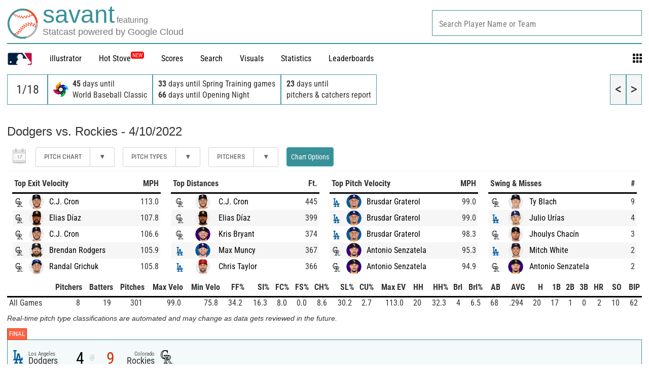

--- FILE ---
content_type: application/x-javascript;charset=utf-8
request_url: https://ans.mlb.com/id?d_visid_ver=2.1.0&d_fieldgroup=A&mcorgid=A65F776A5245B01B0A490D44%40AdobeOrg&mid=03341647006319249545948346615687749169&ts=1768735707243
body_size: -158
content:
{"mid":"03341647006319249545948346615687749169","id":"34B661ED57F5724E-4000134782BBB511"}